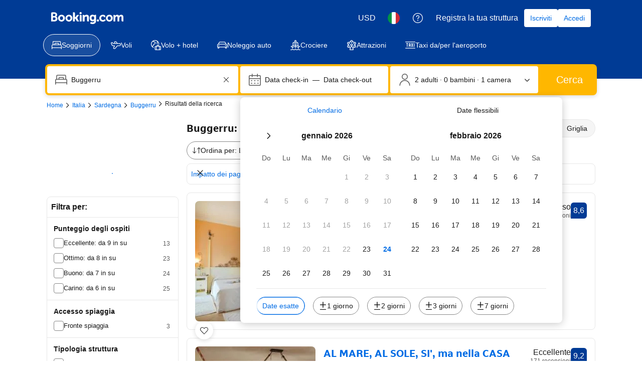

--- FILE ---
content_type: text/html; charset=UTF-8
request_url: https://www.booking.com/hotel/it/appartamento-mirto.it.html?aid=1258472&dest_id=-112286&dest_type=city&group_adults=2&group_children=0&label=Share-CAeq6C%401675792097&no_rooms=1&req_adults=2&req_children=0&room1=A%2CA
body_size: 1820
content:
<!DOCTYPE html>
<html lang="en">
<head>
    <meta charset="utf-8">
    <meta name="viewport" content="width=device-width, initial-scale=1">
    <title></title>
    <style>
        body {
            font-family: "Arial";
        }
    </style>
    <script type="text/javascript">
    window.awsWafCookieDomainList = ['booking.com'];
    window.gokuProps = {
"key":"AQIDAHjcYu/GjX+QlghicBgQ/7bFaQZ+m5FKCMDnO+vTbNg96AHzOpaJdCT16BNTHHOlBrRcAAAAfjB8BgkqhkiG9w0BBwagbzBtAgEAMGgGCSqGSIb3DQEHATAeBglghkgBZQMEAS4wEQQME93hLjFno3N6GTj9AgEQgDt/iV7X9Hdzof9EfVmH2hm5ve21Uzi52f21MPofygpjydkfDxvTMDpVtHV/BR549NavJWgn0JGR+3yffA==",
          "iv":"D5495wHlaAAABOi2",
          "context":"DBRoWr5pQczUqh0aPcuLFM2Gnr3BR0afGmrRtXeLJPSfNuoATg/O/IQHOpMahejUK+9hIPvL7A1StdtqV944HunxkWn4MKYnS1qZ9PR6pKK81cfDfF2WCi8F6+ssT4eo5bzTt8IxWvipwEGPeQzyceufn3JcZhsqZGM2Zg73GRCKzRdxqvBsu9VPmnijX/W1IhSMqdY6ug5hsyE2n0ZiNDdsyjs3JPZhRIZ3LNZhNy/1k+kFs6h/VFf6OSWkLQptiqnP44IjFEul0qxv9WiO34LRSZc+yhW4gdZJnF5t38hkFvQkDgC068yRrizHWmWCPfHF6vFhAD8c59JNx6DWO4iZLlVDKxrjXuK3KxmFDRSrIrcPJrquNg=="
};
    </script>
    <script src="https://d8c14d4960ca.337f8b16.us-east-2.token.awswaf.com/d8c14d4960ca/a18a4859af9c/f81f84a03d17/challenge.js"></script>
</head>
<body>
    <div id="challenge-container"></div>
    <script type="text/javascript">
        AwsWafIntegration.saveReferrer();
        AwsWafIntegration.checkForceRefresh().then((forceRefresh) => {
            if (forceRefresh) {
                AwsWafIntegration.forceRefreshToken().then(() => {
                    window.location.reload(true);
                });
            } else {
                AwsWafIntegration.getToken().then(() => {
                    window.location.reload(true);
                });
            }
        });
    </script>
    <noscript>
        <h1>JavaScript is disabled</h1>
        In order to continue, we need to verify that you're not a robot.
        This requires JavaScript. Enable JavaScript and then reload the page.
    </noscript>
</body>
</html>